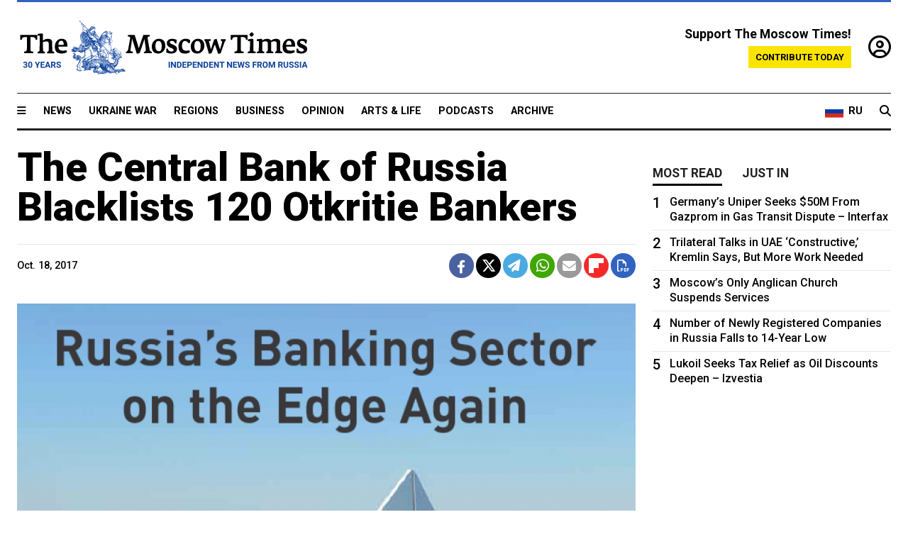

--- FILE ---
content_type: text/html; charset=UTF-8
request_url: https://www.themoscowtimes.com/2017/10/18/cbr-blacklists-120-otkritie-bankers-a59308
body_size: 12817
content:
<!DOCTYPE html>
<html lang="en">

<head>
  <meta name="googlebot" content="noarchive">

  <base href="https://www.themoscowtimes.com/" />
  <meta charset="utf-8">
  <meta http-equiv="X-UA-Compatible" content="IE=edge,chrome=1">
  <meta name="viewport" content="width=device-width, initial-scale=1" />
  <meta name="theme-color" content="#5882b5">
  <link rel="shortcut icon" href="https://static.themoscowtimes.com/img/icons/favicon.ico">

  <link rel="publisher" href="https://plus.google.com/114467228383524488842" />

  <link rel="apple-touch-icon-precomposed" sizes="152x152"
    href="https://static.themoscowtimes.com/img/icons/apple-touch-icon-152x152.png">
  <link rel="apple-touch-icon-precomposed" sizes="144x144"
    href="https://static.themoscowtimes.com/img/icons/apple-touch-icon-144x144.png">
  <link rel="apple-touch-icon-precomposed" sizes="120x120"
    href="https://static.themoscowtimes.com/img/icons/apple-touch-icon-120x120.png">
  <link rel="apple-touch-icon-precomposed" sizes="114x114"
    href="https://static.themoscowtimes.com/img/icons/apple-touch-icon-114x114.png">
  <link rel="apple-touch-icon-precomposed" sizes="76x76"
    href="https://static.themoscowtimes.com/img/icons/apple-touch-icon-76x76.png">
  <link rel="apple-touch-icon-precomposed" sizes="72x72"
    href="https://static.themoscowtimes.com/img/icons/apple-touch-icon-72x72.png">
  <link rel="apple-touch-icon-precomposed" href="https://static.themoscowtimes.com/img/icons/apple-touch-icon-57x57.png">

  <meta property="og:site_name" content="The Moscow Times" />

  <meta property="fb:admins" content="1190953093,691361317" />
  <meta property="fb:app_id" content="1446863628952411" />

  <meta name="twitter:site" content="@MoscowTimes">
  <meta name="twitter:creator" content="@MoscowTimes">
  <meta property="twitter:account_id" content="19527964">
  <meta name="twitter:card" content="summary_large_image"> <!-- or summary -->

  
<title>The Central Bank of Russia Blacklists 120 Otkritie Bankers</title>

	<link rel="canonical" href="https://www.themoscowtimes.com/2017/10/18/cbr-blacklists-120-otkritie-bankers-a59308">

	<meta name="keywords" content="Banks,Economy">
	<meta name="news_keywords" content="Banks,Economy">
	<meta name="description" content="The Central Bank of Russia (CBR) has blacklisted more than 120 employees of ailing lender Financial Corporation Otkritie, preventing them from working in the banking industry for five years, Kommersant reported on Oct.18, citing its sources in the industry.According to the report, the list will include members of the bank&#039;s supervisory board and management board, chief accountant and their deputy and heads and chief accountants of the lender&#039;s subsidiaries.Some have already been notified of the termination of their employment, while others are likely to stay on job until the clean-up procedure of Otkritie is over, Kommersant reported.The CBR has run the blacklist for 10 years, putting on it senior bankers from bankrupt lenders.">
	<meta name="thumbnail" content="https://static.themoscowtimes.com/image/320/15/ae286933da0249d6949171bdfbd83742.png">
	<meta name="author" content="The Moscow Times">

	<meta property="og:url" content="https://www.themoscowtimes.com/2017/10/18/cbr-blacklists-120-otkritie-bankers-a59308">
	<meta property="og:title" content="The Central Bank of Russia Blacklists 120 Otkritie Bankers">
	<meta property="og:description" content="The Central Bank of Russia (CBR) has blacklisted more than 120 employees of ailing lender Financial Corporation Otkritie, preventing them from working in the banking industry for five years, Kommersant reported on Oct.18, citing its sources in the industry.According to the report, the list will include members of the bank&#039;s supervisory board and management board, chief accountant and their deputy and heads and chief accountants of the lender&#039;s subsidiaries.Some have already been notified of the termination of their employment, while others are likely to stay on job until the clean-up procedure of Otkritie is over, Kommersant reported.The CBR has run the blacklist for 10 years, putting on it senior bankers from bankrupt lenders.">
	<meta property="og:image" content="https://static.themoscowtimes.com/image/og/28/59308__2812c43204d6b6282e85b6cd30a8382f.jpg">
	<meta property="og:image:width" content="1200">
	<meta property="og:image:height" content="630">
	<meta property="article:author" content="The Moscow Times">
	<meta property="article:content_tier" content="free">
	<meta property="article:modified_time" content="2026-01-27T04:45:42+03:00">
	<meta property="article:published_time" content="2017-10-18T17:45:00+03:00">
	<meta property="article:publisher" content="https://www.facebook.com/MoscowTimes">
	<meta property="article:section" content="news">
	<meta property="article:tag" content="Banks,Economy">
	<meta property="twitter:title" content="The Central Bank of Russia Blacklists 120 Otkritie Bankers">
	<meta property="twitter:description" content="The Central Bank of Russia (CBR) has blacklisted more than 120 employees of ailing lender Financial Corporation Otkritie, preventing them from working in the banking industry for five years, Kommersant reported on Oct.18, citing its sources in the industry.According to the report, the list will include members of the bank&#039;s supervisory board and management board, chief accountant and their deputy and heads and chief accountants of the lender&#039;s subsidiaries.Some have already been notified of the termination of their employment, while others are likely to stay on job until the clean-up procedure of Otkritie is over, Kommersant reported.The CBR has run the blacklist for 10 years, putting on it senior bankers from bankrupt lenders.">
	<meta property="twitter:image:src" content="https://static.themoscowtimes.com/image/og/28/59308__2812c43204d6b6282e85b6cd30a8382f.jpg">



<script type="application/ld+json" data-json-ld-for-pagemetadata>
	{"@context":"http:\/\/schema.org\/","@type":"NewsArticle","dateCreated":"2019-01-29T15:17:19+03:00","datePublished":"2017-10-18T17:45:00+03:00","dateModified":"2026-01-27T04:45:42+03:00","name":"The Central Bank of Russia Blacklists 120 Otkritie Bankers","headline":"The Central Bank of Russia Blacklists 120 Otkritie Bankers","description":"The Central Bank of Russia (CBR) has blacklisted more than 120 employees of ailing lender\u00a0Financial Corporation\u00a0Otkritie, preventing them from working in the banking industry for five years,\u00a0Kommersant\u00a0reported on Oct.18, citing its sources in the industry.According to the report, the list will include members of the bank's supervisory board and management board, chief accountant and their deputy and heads and chief accountants of the lender's subsidiaries.Some have already been notified of the termination of their employment, while others are likely to stay on job until the clean-up procedure of Otkritie is over,\u00a0Kommersant\u00a0reported.The CBR has run the blacklist for 10 years, putting on it senior bankers from bankrupt lenders.","keywords":"Banks,Economy","articleSection":"news","isAccessibleForFree":true,"mainEntityOfPage":"https:\/\/www.themoscowtimes.com\/2017\/10\/18\/cbr-blacklists-120-otkritie-bankers-a59308","url":"https:\/\/www.themoscowtimes.com\/2017\/10\/18\/cbr-blacklists-120-otkritie-bankers-a59308","thumbnailUrl":"https:\/\/static.themoscowtimes.com\/image\/320\/15\/ae286933da0249d6949171bdfbd83742.png","image":{"@type":"ImageObject","url":"https:\/\/static.themoscowtimes.com\/image\/og\/28\/59308__2812c43204d6b6282e85b6cd30a8382f.jpg","width":1200,"height":630},"publisher":{"@type":"Organization","name":"The Moscow Times","logo":{"@type":"ImageObject","url":"https:\/\/static.themoscowtimes.com\/img\/logo.png","width":50,"height":50}},"inLanguage":{"@type":"Language","name":"English","alternateName":"English"},"author":{"@type":"Organization","name":"The Moscow Times"}}</script> <script type="application/ld+json" data-json-ld-for-pagemetadata>
	{"@context":"http:\/\/schema.org\/","@type":"BreadcrumbList","itemListElement":[{"@type":"ListItem","position":1,"name":"The Moscow Times","item":"https:\/\/www.themoscowtimes.com\/"},{"@type":"ListItem","position":2,"name":"Business","item":"https:\/\/www.themoscowtimes.com\/business"},{"@type":"ListItem","position":3,"name":"The Central Bank of Russia Blacklists 120 Otkritie Bankers","item":"https:\/\/www.themoscowtimes.com\/2017\/10\/18\/cbr-blacklists-120-otkritie-bankers-a59308"}]}</script> 
  <!-- load stylesheets -->
  <link type="text/css" href="https://static.themoscowtimes.com/css/main.css?v=88" rel="stylesheet" media="screen" />
  <!-- Other CSS assets -->
  
  <link rel="dns-prefetch" href="//www.google-analytics.com" />

  <script type="application/ld+json">
  {
    "@context": "http://schema.org",
    "@type": "NewsMediaOrganization",
    "address": {
      "@type": "PostalAddress",
      "addressCountry": "RU",
      "addressLocality": "Moscow",
      "postalCode": "",
      "streetAddress": ""
    },
    "name": "The Moscow Times",
    "email": "general@themoscowtimes.com",
    "telephone": "",
    "url": "https://themoscowtimes.com",
    "logo": "https://static.themoscowtimes.com/img/logo_1280.png"
  }
  </script>

  <script type="application/ld+json">
  {
    "@context": "https://schema.org",
    "@type": "WebSite",
    "url": "https://www.themoscowtimes.com/",
    }
  </script>
  
<!-- Google Tag Manager -->
<script>
	(function (w, d, s, l, i) {
		w[l] = w[l] || [];
		w[l].push({
			"gtm.start": new Date().getTime(),
			event: "gtm.js",
		});
		var f = d.getElementsByTagName(s)[0],
			j = d.createElement(s),
			dl = l != "dataLayer" ? "&l=" + l : "";
		j.async = true;
		j.src = "https://www.googletagmanager.com/gtm.js?id=" + i + dl;
		f.parentNode.insertBefore(j, f);
	})(window, document, "script", "dataLayer", "GTM-TR8JKK");
</script>
<!-- End Google Tag Manager -->

<!-- Global site tag (gtag.js) - GA4 -->
<script
	async
	src="https://www.googletagmanager.com/gtag/js?id=G-7PDWRZPVQJ"
></script>
<script>
	window.dataLayer = window.dataLayer || [];
	function gtag() {
		dataLayer.push(arguments);
	}
	gtag("js", new Date());
	gtag("config", "G-7PDWRZPVQJ", {
		send_page_view: false,
	});
</script>

<!-- Yandex Zen -->
<meta name="yandex-verification" content="45c6975db53b11d6" /></head>


<body class="article-item" y-use="Main">
  <!-- Google Tag Manager (noscript) -->
<noscript><iframe
		src="https://www.googletagmanager.com/ns.html?id=GTM-TR8JKK"
		height="0"
		width="0"
		style="display: none; visibility: hidden"></iframe>
</noscript>
<!-- End Google Tag Manager (noscript) -->




  
<div y-use="ProgressBar" class="progress-bar"></div>


   
<div class="container">
  <div class="site-header py-3 hidden-xs">
	<a href="https://www.themoscowtimes.com/" class="site-header__logo" title="The Moscow Times - Independent News from Russia" >
		<img src="https://static.themoscowtimes.com/img/logo_tmt_30_yo.svg" alt="The Moscow Times"  />
	</a>

		<div class="site-header__contribute contribute-teaser hidden-xs">
		<div class="contribute-teaser__cta mb-1">Support The Moscow Times!</div>
		<a class="contribute-teaser__button"
		   href="https://www.themoscowtimes.com/contribute?utm_source=contribute&utm_medium=internal-header"
		   class="contribute-teaser__cta">Contribute today</a>
	</div>


	<div class="site-header__account">
		<div class="identity" aria-label="[[account]]">
	<a y-name="signin" href="https://www.themoscowtimes.com/account" class="identity__signin">
		<i class="fa fa-user-circle-o"></i>
	</a>


	<div y-name="account" class="identity__account" style="display:none">
		<div class="identity__letter" href="https://www.themoscowtimes.com/account" y-name="letter"></div>
		<div y-name="menu" class="identity__menu" style="display:none">
			<a class="identity__menu__item identity__dashboard" href="https://www.themoscowtimes.com/account">My account</a>
			<a class="identity__menu__item identity__signout" href="https://www.themoscowtimes.com/account/signout">Signout</a>
		</div>
	</div>
</div>	</div>


</div></div>

<div class="container">
	<div class="navigation" y-use="Navigation">

	
<div class="nav-expanded" style="display: none;" y-name="expanded">
	<div class="nav-overlay"></div>
	<div class="nav-container" y-name="container">
		<div class="container">
			<div class="nav-container__inner">
				<div class="nav-expanded__header">
					<div class="nav-expanded__close" y-name="close">&times;</div>
				</div>
				<nav class="">
					<ul class="depth-0" >

<li class="has-child" >
<a href="#" >Sections</a>
<ul class="depth-1" >

<li class="" >
<a href="/" >Home</a>
</li>

<li class="" >
<a href="https://www.themoscowtimes.com/ukraine-war" >Ukraine War</a>
</li>

<li class="" >
<a href="/news" >News</a>
</li>

<li class="" >

</li>

<li class="" >
<a href="/opinion" >Opinion</a>
</li>

<li class="" >
<a href="/business" >Business</a>
</li>

<li class="" >
<a href="/arts-and-life" >Arts and Life</a>
</li>

</ul>

</li>

<li class="has-child" >
<a href="#" ></a>
<ul class="depth-1" >

<li class="" >
<a href="/tag/Regions" >Regions</a>
</li>

<li class="" >
<a href="/podcasts" >Podcasts</a>
</li>

<li class="" >
<a href="/galleries" >Galleries</a>
</li>

<li class="" >
<a href="/newsletters" >Newsletters</a>
</li>

<li class="" >
<a href="/lectures" >TMT Lecture Series</a>
</li>

<li class="" >
<a href="/search" >Archive</a>
</li>

</ul>

</li>

<li class="has-child" >
<a href="#" >Multimedia projects</a>
<ul class="depth-1" >

<li class="" >
<a href="https://mothersanddaughters.themoscowtimes.com/" >Mothers &amp; Daughters</a>
</li>

<li class="" >
<a href="https://generationp.themoscowtimes.com/" >Generation P</a>
</li>

</ul>

</li>

</ul>
				</nav>
			</div>
		</div>
	</div>
</div>


	<nav class="nav-top">
		<div class="menu-trigger" y-name="open"><i class="fa fa-reorder"></i></div>
		<div class="nav-top__logo--xs hidden-sm-up">
			<a href="https://www.themoscowtimes.com/" class="site-header__logo " title="The Moscow Times - Independent News from Russia">
				<img src="https://static.themoscowtimes.com/img/logo_tmt_30_yo.svg" alt="The Moscow Times" />
			</a>
		</div>
		<ul class="nav-top__list" >

<li class="" >
<a href="/news" >News</a>
</li>

<li class="" >
<a href="https://www.themoscowtimes.com/ukraine-war" >Ukraine War</a>
</li>

<li class="" >
<a href="/tag/Regions" >Regions</a>
</li>

<li class="" >
<a href="/business" >Business</a>
</li>

<li class="" >
<a href="/opinion" >Opinion</a>
</li>

<li class="" >
<a href="https://www.themoscowtimes.com/arts-and-life" >Arts &amp; Life</a>
</li>

<li class="" >
<a href="/podcasts" >Podcasts</a>
</li>

<li class="" >
<a href="/search" >Archive</a>
</li>

</ul>

		<div class="nav-top__wrapper">
			<div class="nav-top__extra">
				<a href="https://ru.themoscowtimes.com" class="nav-top__lang-toggle">
					<svg xmlns="http://www.w3.org/2000/svg" viewBox="0 0 9 6" width="26" height="18">
						<rect fill="#fff" width="9" height="3" />
						<rect fill="#d52b1e" y="3" width="9" height="3" />
						<rect fill="#0039a6" y="2" width="9" height="2" />
					</svg>
					<span>RU</span>
				</a>
			</div>
			<a href="https://www.themoscowtimes.com/search" title="Search" class="nav-top__search">
				<i class="fa fa-search"></i>
			</a>
			<div class="nav-top__account hidden-sm-up">
				 <div class="identity" aria-label="[[account]]">
	<a y-name="signin" href="https://www.themoscowtimes.com/account" class="identity__signin">
		<i class="fa fa-user-circle-o"></i>
	</a>


	<div y-name="account" class="identity__account" style="display:none">
		<div class="identity__letter" href="https://www.themoscowtimes.com/account" y-name="letter"></div>
		<div y-name="menu" class="identity__menu" style="display:none">
			<a class="identity__menu__item identity__dashboard" href="https://www.themoscowtimes.com/account">My account</a>
			<a class="identity__menu__item identity__signout" href="https://www.themoscowtimes.com/account/signout">Signout</a>
		</div>
	</div>
</div> 			</div>
		</div>
	</nav>
</div></div>

<div class="container">
	 	<div class="contribute-teaser-mobile hidden-sm-up">
		<div class="contribute-teaser-mobile__cta">
			<span>Support The Moscow Times!</span>
		</div>
		<div class="contribute-teaser-mobile__container">
			<a class="contribute-teaser-mobile__container__button"
			   href="https://www.themoscowtimes.com/contribute?utm_source=contribute&utm_medium=internal-header-mobile"
			   class="contribute-teaser__cta">Contribute today</a>
		</div>

	</div>
 </div>



<article y-use="article.IsIntersecting">

	<!--[[[article:59308]]]-->
	<div class="gtm-section gtm-type" data-section="news"
		data-type="default">
		<!-- Google Tag Manager places Streamads based on these classes -->
	</div>

		<div class="container article-container" id="article-id-59308"
		data-page-id="59308" data-next-id="59187"
		data-article-url="https://www.themoscowtimes.com/2017/10/18/cbr-blacklists-120-otkritie-bankers-a59308"
		data-article-title="The Central Bank of Russia Blacklists 120 Otkritie Bankers">
		

		<div class="row-flex gutter-2">
			<div class="col">
								<article class="article article--news">
					<header class="article__header ">
																		<h1><a href="https://www.themoscowtimes.com/2017/10/18/cbr-blacklists-120-otkritie-bankers-a59308">The Central Bank of Russia Blacklists 120 Otkritie Bankers</a>
						</h1>
						<h2></h2>
					</header>

					<div class="article__byline byline  ">
						<div class="row-flex">
							<div class="col">
								<div class="byline__details">

																											
									<div class="byline__details__column">
										<div class="byline__author">
																					</div>


																					<time class="byline__datetime timeago"
												datetime="2017-10-18T17:45:00+03:00" y-use="Timeago">
												Oct. 18, 2017											</time>
																			</div>
								</div>
							</div>

							<div class="col-auto">
								<div class="byline__social">
									<div class="social">
	<a href="https://www.facebook.com/sharer/sharer.php?u=https://www.themoscowtimes.com/2017/10/18/cbr-blacklists-120-otkritie-bankers-a59308" class="social__icon social__icon--facebook" target="_blank" title="Share on Facebook"><i class="fa fa-brands fa-facebook"></i></a>
	<a href="https://twitter.com/intent/tweet/?url=https://www.themoscowtimes.com/2017/10/18/cbr-blacklists-120-otkritie-bankers-a59308&text=The Central Bank of Russia Blacklists 120 Otkritie Bankers" class="social__icon social__icon--x-twitter" target="_blank" title="Share on Twitter"><i class="fa fa-brands fa-x-twitter"></i></a>
	<a href="https://telegram.me/share/url?url=https://www.themoscowtimes.com/2017/10/18/cbr-blacklists-120-otkritie-bankers-a59308" class="social__icon social__icon--telegram" target="_blank" title="Share on Telegram"><i class="fa fa-paper-plane"></i></a>
	<a href="https://wa.me/?text=https://www.themoscowtimes.com/2017/10/18/cbr-blacklists-120-otkritie-bankers-a59308" class="social__icon social__icon--whatsapp"><i class="fa fa-whatsapp" target="_blank" title="Share on WhatsApp"></i></a>
	<a href="/cdn-cgi/l/email-protection#[base64]" class="social__icon social__icon--email"><i class="fa fa-envelope" target="_blank" title="Share with email"></i></a>
	<a href="https://flipboard.com" data-flip-widget="shareflip" class="social__icon social__icon--flipboard" title="Share on Flipboard"><img src="https://static.themoscowtimes.com/img/flipboard_mrrw.png" /></a>
	<a href="https://www.themoscowtimes.com/2017/10/18/cbr-blacklists-120-otkritie-bankers-a59308/pdf" class="social__icon social__icon--pdf"><i class="fa fa-file-pdf-o" target="_blank" title="Download as PDF"></i></a>
</div>
								</div>
							</div>
						</div>
					</div>

					
										<figure class="article__featured-image featured-image">
						<img src="https://static.themoscowtimes.com/image/article_1360/15/ae286933da0249d6949171bdfbd83742.png" />
											</figure>
					

					<div class="article__content-container">
						<div class="article__content" y-name="article-content">
															
																	<div data-id="article-block-type"
										class="article__block article__block--html article__block--column ">
										<p>The Central Bank of Russia (CBR) has blacklisted more than 120 employees of ailing lender <a href="https://www.open.ru/en#individuals" target="_blank">Financial Corporation Otkritie</a>, preventing them from working in the banking industry for five years, Kommersant <a href="https://www.kommersant.ru/doc/3441884">reported</a> on Oct.18, citing its sources in the industry.</p><p>According to the report, the list will include members of the bank's supervisory board and management board, chief accountant and their deputy and heads and chief accountants of the lender's subsidiaries.</p><p>Some have already been notified of the termination of their employment, while others are likely to stay on job until the clean-up procedure of Otkritie is over, Kommersant reported.</p><p>The CBR has run the blacklist for 10 years, putting on it senior bankers from bankrupt lenders. In addition to a five-year ban on working in the industry, blacklisted bankers are not allowed to hold shares in banks that exceed 10 percent.</p><p>As of July 26, the most recent available data, the blacklist featured 6,675 people.</p><p>Otkritie went bust in August, and the CBR announced it will be bailing out the lender through its Banking Sector Consolidation Fund (BSCF).</p><p>The CBR also provided an unspecified bailout loan to Otkritie. Later, Vedomosti reported that the size of the loan was 380 billion rubles.</p><p>In early September, the CBR said that that between 250 billion rubles and 400 billion rubles could be needed to clean up Otkritie.</p>																				
									</div>
																	<div data-id="article-block-type"
										class="article__block article__block--article article__block--column ">
												<aside class="article__related-article">
		<span class="label related-article__label label--default">news</span>
		<a data-id="in-article-block" class="related-article__inner" href="https://www.themoscowtimes.com/2026/01/27/otkritie-a-bank-too-big-to-fail" title="Otkritie, A Bank Too Big to Fail (Op-ed)">
			<h3 class="related-article__title">
				Otkritie, A Bank Too Big to Fail (Op-ed)			</h3>
			<span class="related-article__cta">Read more</span>
		</a>
	</aside>



																					<section y-name="banner">
	<div class="align-center mt-3" style="line-height: 0">
		<div style="margin: 0 auto;">
							<div y-use="Banner" data-pool="[{&quot;type&quot;:&quot;image&quot;,&quot;html&quot;:&quot;&quot;,&quot;href&quot;:&quot;https:\/\/moscowtimes.world\/?utm_source=tmt_en&amp;utm_medium=banner&amp;utm_campaign=2&quot;,&quot;src&quot;:&quot;https:\/\/static.themoscowtimes.com\/image\/original\/d6\/Undesirable-5.png&quot;},{&quot;type&quot;:&quot;image&quot;,&quot;html&quot;:&quot;&quot;,&quot;href&quot;:&quot;https:\/\/moscowtimes.world\/?utm_source=tmt_en&amp;utm_medium=banner&amp;utm_campaign=4&quot;,&quot;src&quot;:&quot;https:\/\/static.themoscowtimes.com\/image\/original\/7d\/Undesirable-7.png&quot;}]" data-viewports="[&quot;sm&quot;,&quot;md&quot;,&quot;lg&quot;,&quot;xl&quot;]"></div>
			</div>
	</div>
</section>											 <section y-name="banner">
	<div class="align-center mt-3" style="line-height: 0">
		<div style="margin: 0 auto;">
							<div y-use="Banner" data-pool="[{&quot;type&quot;:&quot;image&quot;,&quot;html&quot;:&quot;&quot;,&quot;href&quot;:&quot;https:\/\/moscowtimes.world\/?utm_source=tmt_en&amp;utm_medium=banner&amp;utm_campaign=2&quot;,&quot;src&quot;:&quot;https:\/\/static.themoscowtimes.com\/image\/original\/d6\/Undesirable-5.png&quot;},{&quot;type&quot;:&quot;image&quot;,&quot;html&quot;:&quot;&quot;,&quot;href&quot;:&quot;https:\/\/moscowtimes.world\/?utm_source=tmt_en&amp;utm_medium=banner&amp;utm_campaign=4&quot;,&quot;src&quot;:&quot;https:\/\/static.themoscowtimes.com\/image\/original\/7d\/Undesirable-7.png&quot;}]" data-viewports="[&quot;xs&quot;]"></div>
			</div>
	</div>
</section> 																				
									</div>
																	<div data-id="article-block-type"
										class="article__block article__block--html article__block--column ">
										 <p><title></title></p><p>The collapse of Otkritie is third most expensive collapse of a Russian bank in modern history, after state-owned development bank Vnescheconombank (VEB) needed a $16 billion bailout in 2016, and the Bank of Moscow that had a $9 billion hole in its balance sheet and was taken over by the state-owned VTB group in 2011. </p><p>In fourth place was the collapse of Vneshprombank, which folded late in 2015, which had a 215.9 billion rubles ($3.6 billion at average 2015 exchange rates) hole in its balance sheet.</p><p>The cost of bailing out failing banks this summer saw the sector’s profits plunge by 332 billion rubles ($5.6 billion), the first fall in the sector’s profits for years.</p><p>Meanwhile, to be eligible for funding from the BSCF, Otkritie's capital will have to be increased to one ruble, which the CBR will most likely do.</p><p>Earlier in October, the CBR and the temporary administration of Otkritie called on customers to reopen their deposit accounts at the bank which some industry players believed was unfair competition.</p><p>Otkritie, alongside <a href="https://eng.binbank.ru/">Binbank</a> (B&amp;N Bank), which the CBR is also cleaning up, belong to the so-called Garden Ring banks, the leading commercial banks that have been included on the CBR’s “strategically important banks” list.</p><p>They have all come under increased pressure since the spring as the CBR tightened its supervision of the sector.</p><p>Problems first surfaced in June when Russia’s new domestic ratings agency Analytical Credit Rating Agency (ACRA) downgraded Otkritie to BBB, which precludes it from holding state money like pension funds.</p><p>Meanwhile, bond holders of Otkritie are also apparently unhappy with the CBR and are preparing to sue the regulator following its announcement in early October that all outstanding subordinated debts of lenders it is rescuing are to be written off.</p><p>Holders of Otkritie’s $500 million bonds expiring in 2019 intend to question the writing off of the bonds, even though the regulator has not yet begun the process.</p> 																				
									</div>
																					</div>

						
						
						<div class="article__bottom">

						</div>

						
												<div class="article__tags">
							Read more about:
																					<a
	href="https://www.themoscowtimes.com/tag/banks"
	class="tag article__tags__tag"
	title="Banks"
>
	Banks</a>
														,  <a
	href="https://www.themoscowtimes.com/tag/economy"
	class="tag article__tags__tag"
	title="Economy"
>
	Economy</a>
 													</div>
						
						<div class="hidden-md-up">
																											</div>
						
						<div class="">
							
<div
	class="newsletterbanner newsletterbanner--article mb-3"
	y-use="newsletter.Banner"
	data-newsletter="newsletter"
	data-url="https://www.themoscowtimes.com/newsletter"
>
	<h4 class="newsletterbanner__title">Sign up for our free weekly newsletter</h4>
	<div class="newsletterbanner__teaser">
		Our weekly newsletter contains a hand-picked selection of news, features, analysis and more from The Moscow Times. You will receive it in your mailbox every Friday. Never miss the latest news from Russia.		<a href="https://www.themoscowtimes.com/newsletterpreview/article" target="_blank" class="newsletterbanner__teaser__link">Preview</a>
	</div>
	<div>
		<div class="newsletterbanner__inputs">
			<input class="newsletterbanner__email" type="email" placeholder="Your email" y-name="email" />
			<input class="newsletterbanner__name" type="text" placeholder="Your name" y-name="name" />
			<button class="newsletterbanner__button button button--color-3" y-name="submit">Subscribe</button>
		</div>
		<span class="newsletterbanner__disclaimer">
			<em>Subscribers agree to the <a href="https://www.themoscowtimes.com/page/privacy-policy">Privacy Policy</a> </em>
		</span>
		<div class="newsletterbanner__error" y-name="error" style="display:none"></div>
		<div class="newsletterbanner__message" y-name="done" style="display:none">We sent a confirmation to your email. Please confirm your subscription.</div>
	</div>
</div>						</div>

												<div 
	class="contribute-article p-3 mb-3" 
	y-use="contribute2.Article" 
	data-contribute="https://www.themoscowtimes.com/contribute"
	data-remind="https://www.themoscowtimes.com/contribute2/remind"
>
		<p><strong>A Message from The Moscow Times:</strong></p>
	<p>Dear readers,</p>
	<p>We are facing unprecedented challenges. Russia's Prosecutor General's Office has designated The Moscow Times as an "undesirable" organization, criminalizing our work and putting our staff at risk of prosecution. This follows our earlier unjust labeling as a "foreign agent."</p>
	<p>These actions are direct attempts to silence independent journalism in Russia. The authorities claim our work "discredits the decisions of the Russian leadership." We see things differently: we strive to provide accurate, unbiased reporting on Russia.</p>
	<p>We, the journalists of The Moscow Times, refuse to be silenced. But to continue our work, <a href="https://www.themoscowtimes.com/contribute?utm_source=contribute&utm_medium=article" title="we need your help">we need your help</a>.</p>
	<p><span class="contribute-article__strike">Your support, no matter how small, makes a world of difference. If you can, please support us monthly starting from just <span y-name="sign">$</span>2.</span> It's quick to set up, and every contribution makes a significant impact.</p>
	<p>By supporting The Moscow Times, you're defending open, independent journalism in the face of repression. Thank you for standing with us.</p>


	<div class="contribute-selection">
		<div class="contribute-selection__period">
			<div class="contribute-button" y-name="period period-once" data-period="once">
				Once
			</div>
			<div class="contribute-button"  y-name="period period-monthly" data-period="monthly">
				Monthly
			</div>
			<div class="contribute-button"  y-name="period period-annual" data-period="annual">
				Annual
			</div>
		</div>
		<div class="contribute-selection__amount" >
			<div class="contribute-button" y-name="amount amount-0"></div>
			<div class="contribute-button" y-name="amount amount-1"></div>
			<div class="contribute-button contribute-selection__amount__other" y-name="amount amount-2"></div>
		</div>
		<div class="contribute-selection__submit mb-3">
			<div class="contribute-button contribute-button--fit contribute-button--secondary" y-name="continue">
				Continue <i class="fa fa-arrow-right"></i>
			</div>
			<div class="contribute-selection__submit__methods">
				<img src="https://static.themoscowtimes.com/img/contribute/payment_icons.png" alt="paiment methods" width="160" />
			</div>
		</div>
		<div class="contribute-article__payoff">Not ready to support today? <br class="hidden-sm-up" /><span class="contribute-article__payoff__link clickable" y-name="later">Remind me later</span>.</div>
	</div>
	
	<div class="contribute-article__reminder" y-name="reminder" hidden>
		<div class="contribute-article__reminder__close clickable" y-name="close">&times;</div>
		<h4 class="mb-1"><strong>Remind me next month</strong></h4>
		<div class="contribute-article__reminder__grid mb-2" y-name="form">
			<div> 
				<div  class="contribute-article__reminder__error y-name="error" hidden></div>
				<input type="email" class="contribute-article__reminder__input" y-name="email" placeholder="Email">
			</div>
			<div class="contribute-button contribute-button--secondary" y-name="submit">
				Remind me <i class="fa fa-arrow-right"></i>
			</div>
		</div>
		<div y-name="done" hidden>
			<span class="contribute-article__strike mb-2">Thank you! Your reminder is set.</span>
		</div>
		<div class="contribute-article__reminder__info">
			We will send you one reminder email a month from now. For details on the personal data we collect and how it is used, please see our <a href="https://www.themoscowtimes.com/page/privacy-policy" target="_blank" title="privacy policy">Privacy Policy</a>.
		</div>
	</div>
	
</div>
						 <div class="social">
	<a href="https://www.facebook.com/sharer/sharer.php?u=https://www.themoscowtimes.com/2017/10/18/cbr-blacklists-120-otkritie-bankers-a59308" class="social__icon social__icon--facebook" target="_blank" title="Share on Facebook"><i class="fa fa-brands fa-facebook"></i></a>
	<a href="https://twitter.com/intent/tweet/?url=https://www.themoscowtimes.com/2017/10/18/cbr-blacklists-120-otkritie-bankers-a59308&text=The Central Bank of Russia Blacklists 120 Otkritie Bankers" class="social__icon social__icon--x-twitter" target="_blank" title="Share on Twitter"><i class="fa fa-brands fa-x-twitter"></i></a>
	<a href="https://telegram.me/share/url?url=https://www.themoscowtimes.com/2017/10/18/cbr-blacklists-120-otkritie-bankers-a59308" class="social__icon social__icon--telegram" target="_blank" title="Share on Telegram"><i class="fa fa-paper-plane"></i></a>
	<a href="https://wa.me/?text=https://www.themoscowtimes.com/2017/10/18/cbr-blacklists-120-otkritie-bankers-a59308" class="social__icon social__icon--whatsapp"><i class="fa fa-whatsapp" target="_blank" title="Share on WhatsApp"></i></a>
	<a href="/cdn-cgi/l/email-protection#[base64]" class="social__icon social__icon--email"><i class="fa fa-envelope" target="_blank" title="Share with email"></i></a>
	<a href="https://flipboard.com" data-flip-widget="shareflip" class="social__icon social__icon--flipboard" title="Share on Flipboard"><img src="https://static.themoscowtimes.com/img/flipboard_mrrw.png" /></a>
	<a href="https://www.themoscowtimes.com/2017/10/18/cbr-blacklists-120-otkritie-bankers-a59308/pdf" class="social__icon social__icon--pdf"><i class="fa fa-file-pdf-o" target="_blank" title="Download as PDF"></i></a>
</div>
 					</div>

				</article>
			</div>


			<div class="col-auto hidden-sm-down">
				<aside class="sidebar">

															
					<!-- Article sidebar -->
					   
					<div class="sidebar__sticky">
						<div class="tabs" y-use="Tabs" data-active="tabs__tab--active">
							<section class="sidebar__section">
								<div class="sidebar__section__header">
									<div class="tabs__tab" y-name="tab" data-content="mostread">
										<h3 class="tab__header header--style-3">Most read</h3>
									</div>

									<div class="tabs__tab" y-name="tab" data-content="justin">
										<h3 class="tab__header header--style-3">Just in</h3>
									</div>
								</div>

								<div class="tabs__content" y-name="content justin">
									<ul class="listed-articles">
			<li class="listed-articles__item">
			
<div class="article-excerpt-tiny">
	<a 
		href="https://www.themoscowtimes.com/2026/01/26/russia-starts-pulling-forces-from-base-in-northeast-syria-reuters-a91782"
		title=" Russia Starts Pulling Forces From Base in Northeast Syria – Reuters"
		data-track="just-in-link  Russia Starts Pulling Forces From Base in Northeast Syria – Reuters"
	>
				<time class="article-excerpt-tiny__time  "
			datetime="2026-01-26T20:57:00+03:00" y-use="Timeago">
			Jan. 26, 2026		</time>
				<h5 class="article-excerpt-tiny__headline ">
			 Russia Starts Pulling Forces From Base in Northeast Syria – Reuters		</h5>
	</a>
</div>		</li>
			<li class="listed-articles__item">
			 
<div class="article-excerpt-tiny">
	<a 
		href="https://www.themoscowtimes.com/2026/01/26/cheburashka-could-never-be-a-symbol-of-war-he-is-an-outsider-like-me-a91771"
		title="Cheburashka Could Never Be a Symbol of War. He Is an Outsider, Like Me."
		data-track="just-in-link Cheburashka Could Never Be a Symbol of War. He Is an Outsider, Like Me."
	>
				<time class="article-excerpt-tiny__time  "
			datetime="2026-01-26T20:33:00+03:00" y-use="Timeago">
			Jan. 26, 2026		</time>
				<h5 class="article-excerpt-tiny__headline ">
			Cheburashka Could Never Be a Symbol of War. He Is an Outsider, Like Me.		</h5>
	</a>
</div> 		</li>
			<li class="listed-articles__item">
			 
<div class="article-excerpt-tiny">
	<a 
		href="https://www.themoscowtimes.com/2026/01/26/despite-sanctions-and-boycotts-some-western-musicians-return-to-the-stage-in-russia-a91739"
		title="Despite Sanctions and Boycotts, Some Western Musicians Return to the Stage in Russia"
		data-track="just-in-link Despite Sanctions and Boycotts, Some Western Musicians Return to the Stage in Russia"
	>
				<time class="article-excerpt-tiny__time  "
			datetime="2026-01-26T20:29:00+03:00" y-use="Timeago">
			Jan. 26, 2026		</time>
				<h5 class="article-excerpt-tiny__headline ">
			Despite Sanctions and Boycotts, Some Western Musicians Return to the Stage in Russia		</h5>
	</a>
</div> 		</li>
			<li class="listed-articles__item">
			 
<div class="article-excerpt-tiny">
	<a 
		href="https://www.themoscowtimes.com/2026/01/26/eu-gives-final-approval-to-russian-gas-ban-a91781"
		title="EU Gives Final Approval to Russian Gas Ban"
		data-track="just-in-link EU Gives Final Approval to Russian Gas Ban"
	>
				<time class="article-excerpt-tiny__time  "
			datetime="2026-01-26T19:26:01+03:00" y-use="Timeago">
			Jan. 26, 2026		</time>
				<h5 class="article-excerpt-tiny__headline ">
			EU Gives Final Approval to Russian Gas Ban		</h5>
	</a>
</div> 		</li>
			<li class="listed-articles__item">
			 
<div class="article-excerpt-tiny">
	<a 
		href="https://www.themoscowtimes.com/2026/01/26/murmansk-region-issues-emergency-declaration-as-arctic-storm-knocks-out-power-a91778"
		title="Murmansk Region Issues Emergency Declaration as Arctic Storm Knocks Out Power"
		data-track="just-in-link Murmansk Region Issues Emergency Declaration as Arctic Storm Knocks Out Power"
	>
				<time class="article-excerpt-tiny__time  "
			datetime="2026-01-26T19:06:46+03:00" y-use="Timeago">
			Jan. 26, 2026		</time>
				<h5 class="article-excerpt-tiny__headline ">
			Murmansk Region Issues Emergency Declaration as Arctic Storm Knocks Out Power		</h5>
	</a>
</div> 		</li>
			<li class="listed-articles__item">
			 
<div class="article-excerpt-tiny">
	<a 
		href="https://www.themoscowtimes.com/2026/01/26/russia-halves-civilian-cargo-ship-orders-amid-rising-costs-a91779"
		title="Russia Halves Civilian Cargo Ship Orders Amid Rising Costs"
		data-track="just-in-link Russia Halves Civilian Cargo Ship Orders Amid Rising Costs"
	>
				<time class="article-excerpt-tiny__time  "
			datetime="2026-01-26T18:09:00+03:00" y-use="Timeago">
			Jan. 26, 2026		</time>
				<h5 class="article-excerpt-tiny__headline ">
			Russia Halves Civilian Cargo Ship Orders Amid Rising Costs		</h5>
	</a>
</div> 		</li>
			<li class="listed-articles__item">
			 
<div class="article-excerpt-tiny">
	<a 
		href="https://www.themoscowtimes.com/2026/01/26/council-of-europe-assembly-approves-candidates-for-russian-anti-war-platform-a91776"
		title="Council of Europe Assembly Approves Candidates for Russian Anti-War Platform"
		data-track="just-in-link Council of Europe Assembly Approves Candidates for Russian Anti-War Platform"
	>
				<time class="article-excerpt-tiny__time  "
			datetime="2026-01-26T18:04:00+03:00" y-use="Timeago">
			Jan. 26, 2026		</time>
				<h5 class="article-excerpt-tiny__headline ">
			Council of Europe Assembly Approves Candidates for Russian Anti-War Platform		</h5>
	</a>
</div> 		</li>
	</ul>								</div>

								<div class="tabs__content" y-name="content mostread" style="display: none">
									<ul class="ranked-articles">
						<li class="ranked-articles__item">
			
<div class="article-excerpt-ranked ranked-articles__article-excerpt-ranked">
	<a href="https://www.themoscowtimes.com/2026/01/26/germanys-uniper-seeks-50m-from-gazprom-in-gas-transit-dispute-interfax-a91772" title="Germany’s Uniper Seeks $50M From Gazprom in Gas Transit Dispute – Interfax">
		<div class="article-excerpt-ranked__rank">
			1		</div>
		<div class="article-excerpt-ranked__item">
							

									<h5 class="article-excerpt-ranked__headline">
				Germany’s Uniper Seeks $50M From Gazprom in Gas Transit Dispute – Interfax			</h5>
		</div>
	</a>
</div>		</li>
					<li class="ranked-articles__item">
			 
<div class="article-excerpt-ranked ranked-articles__article-excerpt-ranked">
	<a href="https://www.themoscowtimes.com/2026/01/26/trilateral-talks-in-uae-constructive-kremlin-says-but-more-work-needed-a91775" title="Trilateral Talks in UAE ‘Constructive,’ Kremlin Says, But More Work Needed">
		<div class="article-excerpt-ranked__rank">
			2		</div>
		<div class="article-excerpt-ranked__item">
							 

 									<h5 class="article-excerpt-ranked__headline">
				Trilateral Talks in UAE ‘Constructive,’ Kremlin Says, But More Work Needed			</h5>
		</div>
	</a>
</div> 		</li>
					<li class="ranked-articles__item">
			 
<div class="article-excerpt-ranked ranked-articles__article-excerpt-ranked">
	<a href="https://www.themoscowtimes.com/2026/01/26/moscows-only-anglican-church-suspends-services-a91773" title="Moscow’s Only Anglican Church Suspends Services">
		<div class="article-excerpt-ranked__rank">
			3		</div>
		<div class="article-excerpt-ranked__item">
							 

 									<h5 class="article-excerpt-ranked__headline">
				Moscow’s Only Anglican Church Suspends Services			</h5>
		</div>
	</a>
</div> 		</li>
					<li class="ranked-articles__item">
			 
<div class="article-excerpt-ranked ranked-articles__article-excerpt-ranked">
	<a href="https://www.themoscowtimes.com/2026/01/26/number-of-newly-registered-companies-in-russia-falls-to-14-year-low-a91774" title="Number of Newly Registered Companies in Russia Falls to 14-Year Low">
		<div class="article-excerpt-ranked__rank">
			4		</div>
		<div class="article-excerpt-ranked__item">
							 

 									<h5 class="article-excerpt-ranked__headline">
				Number of Newly Registered Companies in Russia Falls to 14-Year Low			</h5>
		</div>
	</a>
</div> 		</li>
					<li class="ranked-articles__item">
			 
<div class="article-excerpt-ranked ranked-articles__article-excerpt-ranked">
	<a href="https://www.themoscowtimes.com/2026/01/26/lukoil-seeks-tax-relief-as-oil-discounts-deepen-izvestia-a91777" title="Lukoil Seeks Tax Relief as Oil Discounts Deepen – Izvestia">
		<div class="article-excerpt-ranked__rank">
			5		</div>
		<div class="article-excerpt-ranked__item">
							 

 									<h5 class="article-excerpt-ranked__headline">
				Lukoil Seeks Tax Relief as Oil Discounts Deepen – Izvestia			</h5>
		</div>
	</a>
</div> 		</li>
	</ul>								</div>
							</section>
						</div>
					</div>
					<!-- Article sidebar bottom -->
					   
				</aside>
			</div>
		</div>
	</div>
	
	<!-- Article billboard bottom -->
	   	<!-- Article billboard bottom -->
	   

	<div class="container">
		<section class="cluster">

			<div class="cluster__header">
				<h2 class="cluster__label header--style-3">
										Read more									</h2>
			</div>

			<div class="row-flex">
								<div class="col-3 col-6-sm">
					

<div
	class="article-excerpt-default article-excerpt-default--news"
	data-url="https://www.themoscowtimes.com/2025/10/09/russians-repatriate-record-sums-from-foreign-banks-central-bank-a90769"
	data-title="Russians Repatriate Record Sums From Foreign Banks – Central Bank"
>

	<a href="https://www.themoscowtimes.com/2025/10/09/russians-repatriate-record-sums-from-foreign-banks-central-bank-a90769" class="article-excerpt-default__link" title="Russians Repatriate Record Sums From Foreign Banks – Central Bank">
					<div class=" article-excerpt-default__image-wrapper">
				<figure>
					

	<img src="https://static.themoscowtimes.com/image/article_640/a6/IMG_8106.jpeg" />

																			</figure>
			</div>
		
		<div class="article-excerpt-default__content">
							

						
			<h3 class="article-excerpt-default__headline">
								Russians Repatriate Record Sums From Foreign Banks – Central Bank			</h3>

			
							<div class="article-excerpt-default__teaser">Russians have repatriated about 188 billion rubles ($2.31 billion) in total since March.</div>
										<div class="readtime">
					2&nbsp;Min read				</div>
					</div>
	</a>
</div>				</div>
								<div class="col-3 col-6-sm">
					 

<div
	class="article-excerpt-default article-excerpt-default--news"
	data-url="https://www.themoscowtimes.com/2017/11/20/russia-banking-sector-on-the-mend-after-a-catastrophic-summer-a59618"
	data-title="Russia's Banking Sector Is on the Mend After a Catastrophic Summer"
>

	<a href="https://www.themoscowtimes.com/2017/11/20/russia-banking-sector-on-the-mend-after-a-catastrophic-summer-a59618" class="article-excerpt-default__link" title="Russia&#039;s Banking Sector Is on the Mend After a Catastrophic Summer">
					<div class=" article-excerpt-default__image-wrapper">
				<figure>
					 

	<img src="https://static.themoscowtimes.com/image/article_640/6b/9934a6a413764d75a913fe8bf764c732.jpg" />
 
																			</figure>
			</div>
		
		<div class="article-excerpt-default__content">
							 

 						
			<h3 class="article-excerpt-default__headline">
								Russia's Banking Sector Is on the Mend After a Catastrophic Summer			</h3>

			
							<div class="article-excerpt-default__teaser">The banking sector is starting to recover and back in overall profit – just</div>
								</div>
	</a>
</div> 				</div>
								<div class="col-3 col-6-sm">
					 

<div
	class="article-excerpt-default article-excerpt-default--news"
	data-url="https://www.themoscowtimes.com/2017/07/26/banks-a58505"
	data-title="More Rich Russians Are Declaring Foreign Bank Accounts"
>

	<a href="https://www.themoscowtimes.com/2017/07/26/banks-a58505" class="article-excerpt-default__link" title="More Rich Russians Are Declaring Foreign Bank Accounts">
					<div class=" article-excerpt-default__image-wrapper">
				<figure>
					 

	<img src="https://static.themoscowtimes.com/image/article_640/34/d88689d3cf6742a58223f2c59174af16.jpg" />
 
																			</figure>
			</div>
		
		<div class="article-excerpt-default__content">
							 

 						
			<h3 class="article-excerpt-default__headline">
								More Rich Russians Are Declaring Foreign Bank Accounts			</h3>

			
							<div class="article-excerpt-default__teaser">The number of wealthy Russians declaring foreign assets has spiked in recent months, the RBC news outlet reported citing research conducted by real estate...</div>
								</div>
	</a>
</div> 				</div>
								<div class="col-3 col-6-sm">
					 

<div
	class="article-excerpt-default article-excerpt-default--news"
	data-url="https://www.themoscowtimes.com/2016/12/06/russian-threatens-to-blow-up-bank-over-unpaid-debts-a56428"
	data-title="Russian Threatens to Blow Up Bank Over Unpaid Debts"
>

	<a href="https://www.themoscowtimes.com/2016/12/06/russian-threatens-to-blow-up-bank-over-unpaid-debts-a56428" class="article-excerpt-default__link" title="Russian Threatens to Blow Up Bank Over Unpaid Debts">
					<div class=" article-excerpt-default__image-wrapper">
				<figure>
					 

	<img src="https://static.themoscowtimes.com/image/article_640/d2/b3c1cedcaac94b80a3ad1221f114d01a.jpg" />
 
																			</figure>
			</div>
		
		<div class="article-excerpt-default__content">
							 

 						
			<h3 class="article-excerpt-default__headline">
								Russian Threatens to Blow Up Bank Over Unpaid Debts			</h3>

			
							<div class="article-excerpt-default__teaser">Russian police have arrested a 34-year-old man for threatening to bomb a Moscow bank. The Muscovite, who was holding a device “similar to a bomb,”...</div>
								</div>
	</a>
</div> 				</div>
							</div>
		</section>
	</div>

		<!-- sticky_article_billboard_bottom -->
	   
</article>

<div class="container next-article-loader" id="load-next-article" y-use="article.InfiniteScroll"
	data-id="59187" data-url="https://www.themoscowtimes.com/all/{{id}}">
	<svg version="1.1" xmlns="http://www.w3.org/2000/svg" xmlns:xlink="http://www.w3.org/1999/xlink" x="0px" y="0px"
		width="40px" height="40px" viewBox="0 0 40 40" enable-background="new 0 0 40 40" xml:space="preserve">
		<path opacity="0.2" fill="#000"
			d="M20.201,5.169c-8.254,0-14.946,6.692-14.946,14.946c0,8.255,6.692,14.946,14.946,14.946
			  s14.946-6.691,14.946-14.946C35.146,11.861,28.455,5.169,20.201,5.169z M20.201,31.749c-6.425,0-11.634-5.208-11.634-11.634
			  c0-6.425,5.209-11.634,11.634-11.634c6.425,0,11.633,5.209,11.633,11.634C31.834,26.541,26.626,31.749,20.201,31.749z" />
		<path fill="#000" d="M26.013,10.047l1.654-2.866c-2.198-1.272-4.743-2.012-7.466-2.012h0v3.312h0
			  C22.32,8.481,24.301,9.057,26.013,10.047z">
			<animateTransform attributeType="xml" attributeName="transform" type="rotate" from="0 20 20" to="360 20 20"
				dur="0.5s" repeatCount="indefinite" />
		</path>
	</svg>
</div>

<script data-cfasync="false" src="/cdn-cgi/scripts/5c5dd728/cloudflare-static/email-decode.min.js"></script><script>
if (typeof window.freestar === 'object') {
	freestar.config.disabledProducts = {
		sideWall: true,
	};
}
</script>


<footer class="footer fancyfooter">

	<div class="container">
		<div class="footer__inner">
			<div class="footer__logo mb-3">
				<a href="https://www.themoscowtimes.com/" class="footer__logo__wrapper"
					title="The Moscow Times - Independent News from Russia">
											<img src="https://static.themoscowtimes.com/img/logo_tmt_30_yo.svg" alt="The Moscow Times">
									</a>
			</div>
			<div class="footer__main">
								<div class="footer__menu">
					<ul class="row-flex depth-0" >

<li class="col has-child" >
<a href="#" >The Moscow Times</a>
<ul class="depth-1" >

<li class="col" >
<a href="/page/moscow-times" >About us</a>
</li>

<li class="col" >
<a href="/page/privacy-policy" >Privacy Policy</a>
</li>

<li class="col" >
<style>
    #pmLink {
        visibility: hidden;
        text-decoration: none;
        cursor: pointer;
        background: transparent;
        border: none;
    }

    #pmLink:hover {
        visibility: visible;
        color: grey;
    }
</style>
<li class="col">
<a id="pmLink">Privacy Manager</a>
</li>
</li>

</ul>

</li>

<li class="col has-child" >
<a href="#" >  </a>
<ul class="depth-1" >

<li class="col" >
<a href="/podcasts" >Podcasts</a>
</li>

<li class="col" >
<a href="/videos" >Videos</a>
</li>

<li class="col" >
<a href="/galleries" >Galleries</a>
</li>

<li class="col" >
<a href="/newsletters" >Newsletters</a>
</li>

<li class="col" >
<a href="/search" >Archive</a>
</li>

</ul>

</li>

<li class="col has-child" >
<a href="#" >Follow us</a>
<ul class="depth-1" >

<li class="col" >
<a href="https://www.facebook.com/MoscowTimes/" target="_blank"><i class="fa fa-lg fa-facebook"></i></a>&nbsp;
<a href="https://twitter.com/moscowtimes" target="_blank"><i class="fa fa-lg fa-twitter"></i></a>&nbsp;
<a href="https://www.instagram.com/themoscowtimes/" target="_blank"><i class="fa fa-lg fa-instagram"></i></a>&nbsp;
<a href="https://t.me/+fmbCxJOTTPMyZjQy" target="_blank"><i class="fa fa-lg fa-telegram"></i></a>&nbsp;
<a href="/page/rss"><i class="fa fa-lg fa-rss"></i></a>&nbsp;
<a href="https://www.youtube.com/channel/UCRNPdAfK5Mp8ORtjUt3Q8UA" target="_blank"><i class="fa fa-lg fa-youtube"></i></a>
</li>

</ul>

</li>

<li class="col has-child" >
<a href="#" >Media Partners</a>
<ul class="depth-1" >

<li class="col" >
<style>
.media-partners a {
	display: block;
	position: relative;
	padding-left: 42px;	
	padding-top: 7px;
	clear: both;
	line-height: 1em;
}
.media-partners img {
	margin-left: -42px;
	margin-top: -7px;
	max-width: 30px;
	max-height: 30px;
	float: left;
	clear: both;
	margin-bottom: 8px;
}
</style>

<ul class="depth-1">

<li class="media-partners">
	<a href="https://www.themoscowtimes.com/partner/bne-intellinews" target="_blank" rel="noopener noreferrer">
<img src="https://static.themoscowtimes.com/image/320/b9/9XFcf7SE_400x400.jpg" alt="bne IntelliNews" loading="lazy">
		bne IntelliNews
	</a>
</li>
<li class="media-partners">
	<a href="https://investigatebel.org/en" target="_blank" rel="noopener noreferrer">
<img src="https://static.themoscowtimes.com/image/320/88/7pEyUoUB_400x400.png" alt="Belarusian Investigative Center" loading="lazy">
		Belarusian Investigative Center
	</a>
</li>
</ul>
</li>

</ul>

</li>

<li class="col has-child" >
<a href="#" ></a>
<ul class="depth-1" >

<li class="col" >
<style>
.media-partners a {
	display: block;
	position: relative;
	padding-left: 42px;	
	padding-top: 7px;
	clear: both;
	line-height: 1em;
}
.media-partners img {
	margin-left: -42px;
	margin-top: -7px;
	max-width: 30px;
	max-height: 30px;
	float: left;
	clear: both;
	margin-bottom: 8px;
}
.margin-top {
margin-top: 25px;
}
@media (max-width: 767px) {
.margin-top {
margin-top: 0;
}
}
</style>

<ul class="depth-1 margin-top">

<li class="media-partners">
	<a href="https://www.euractiv.com" target="_blank" rel="noopener noreferrer">
<img src="https://www.themoscowtimes.com/image/320/ed/euractiv.jpg" alt="Euractiv " loading="lazy"/>
		Euractiv 
	</a>

</li>
</ul>
</li>

</ul>

</li>

</ul>
								</div>
			</div>
			<div class="footer__bottom">
				&copy; The Moscow Times, all rights reserved.
			</div>

		</div>

	</div>
</footer>

  <!-- jQuery -->
  <script src="https://code.jquery.com/jquery-2.2.0.min.js"></script>
  <script src="https://static.themoscowtimes.com/vendor/jquery/Timeago.js"></script>
  <script src="https://static.themoscowtimes.com/vendor/jquery/Lightbox.js"></script>
  <script src="https://static.themoscowtimes.com/vendor/jquery/fitvids.js"></script>

  <!-- Other JS assets -->
    <script src="https://cdn.flipboard.com/web/buttons/js/flbuttons.min.js"></script>
  
  <div y-name="viewport" class="hidden-lg-down" data-viewport="xl"></div>
  <div y-name="viewport" class="hidden-md-down hidden-xl" data-viewport="lg"></div>
  <div y-name="viewport" class="hidden-lg-up hidden-sm-down" data-viewport="md"></div>
  <div y-name="viewport" class="hidden-md-up hidden-xs" data-viewport="sm"></div>
  <div y-name="viewport" class="hidden-sm-up" data-viewport="xs"></div>

  <script type="text/javascript" src="https://static.themoscowtimes.com/vendor/yellow/Yellow.js"
        data-main="https://static.themoscowtimes.com/js/main.js?v=88"
    data-src="https://static.themoscowtimes.com/js/"     data-console="0"></script>

  </body>

</html>
